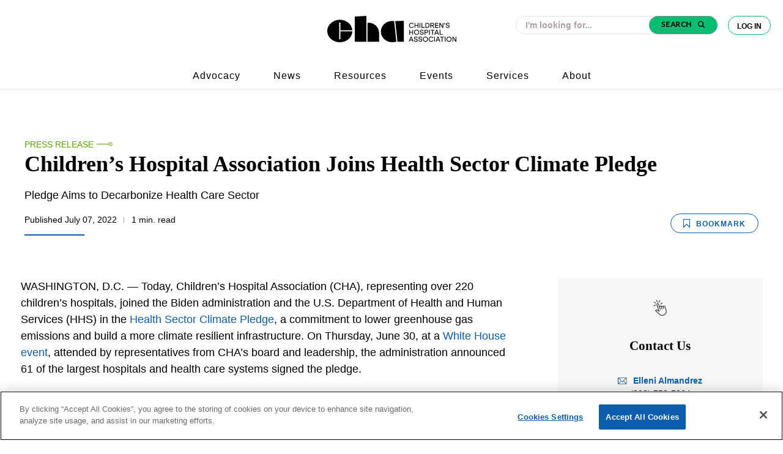

--- FILE ---
content_type: text/html; charset=utf-8
request_url: https://www.childrenshospitals.org/news/newsroom/2022/07/cha-joins-health-sector-climate-pledge
body_size: 10887
content:






<!DOCTYPE html>
<!--[if lt IE 7]>      <html class="no-js lt-ie9 lt-ie8 lt-ie7"> <![endif]-->
<!--[if IE 7]>         <html class="no-js lt-ie9 lt-ie8"> <![endif]-->
<!--[if IE 8]>         <html class="no-js lt-ie9"> <![endif]-->
<!--[if gt IE 8]><!-->
<html class="no-js" lang="en">
<!--<![endif]-->
<head>
        <!-- OneTrust Cookies Consent Notice start -->
            <script type="text/javascript" src="https://cdn.cookielaw.org/consent/d2e73bcb-3264-43ef-9f5a-0208143e8eea/OtAutoBlock.js"></script>
        <script src="https://cdn.cookielaw.org/scripttemplates/otSDKStub.js" type="text/javascript" charset="UTF-8"
                data-domain-script="d2e73bcb-3264-43ef-9f5a-0208143e8eea"></script>
        <script type="text/javascript">
            function OptanonWrapper() {}
        </script>
        <!-- OneTrust Cookies Consent Notice end -->

<link href="/-/media/feature/experience-accelerator/bootstrap-4/bootstrap-4/styles/pre-optimized-min.css?t=20251114T111259Z" rel="stylesheet"><link href="/-/media/base-themes/core-libraries/styles/pre-optimized-min.css?t=20251114T111256Z" rel="stylesheet"><link href="/-/media/base-themes/main-theme/styles/pre-optimized-min.css?t=20251114T111258Z" rel="stylesheet"><link href="/-/media/base-themes/glightbox/styles/glightboxmin.css" rel="stylesheet"><link href="/-/media/base-themes/splidejs/styles/splidemin.css" rel="stylesheet"><link href="/-/media/themes/cha/publicwebsite/2025-rebrand/styles/pre-optimized-min.css?t=20251210T195257Z" rel="stylesheet">    
    



<script type="application/javascript" src="https://ced.sascdn.com/tag/1541/smart.js" async></script>
<script type="application/javascript">
    var sas = sas || {};
    sas.cmd = sas.cmd || [];
    sas.cmd.push(function() {
        sas.setup({ networkid: 1541, domain: "https://www5.smartadserver.com", async: true });
    });
    sas.cmd.push(function() {
        sas.call("onecall", {
            siteId: 84126,
            pageId: 602862,
            formats: [
                 { id: 35013 }
                ,{ id: 35283 }
                ,{ id: 35016 }
                ,{ id: 36438 }
                ,{ id: 36439 }
                ,{ id: 69008 }
                ,{ id: 72402 }
                ,{ id: 97763 }
                ,{ id: 86355 }
            ],
            target: ''
        });
    });
</script>



<title>Children’s Hospital Association Joins Health Sector Climate Pledge</title>





<!-- Google Tag Manager -->
<script>(function(w,d,s,l,i){w[l]=w[l]||[];w[l].push({'gtm.start':
new Date().getTime(),event:'gtm.js'});var f=d.getElementsByTagName(s)[0],
j=d.createElement(s),dl=l!='dataLayer'?'&l='+l:'';j.async=true;j.src=
'https://www.googletagmanager.com/gtm.js?id='+i+dl;f.parentNode.insertBefore(j,f);
})(window,document,'script','dataLayer','GTM-W8QB4PD');</script>
<!-- End Google Tag Manager -->

<!-- Google Search Console -->
<meta name="google-site-verification" content="UZhvLkZmx6ziU3d2I6DYJG6VnTVsGInKSME3NtpfTYE" />
<!-- End Google Search Console -->

<!--  Monotype fonts -->
<link rel="preconnect" href="https://cdn.fonts.net">
<link href="https://cdn.fonts.net/kit/15f19b62-eef1-4717-b1cd-a7737d91cb40/15f19b62-eef1-4717-b1cd-a7737d91cb40.css" rel="stylesheet" />

<!-- Schema Markup -->
<script type="application/ld+json">{"@context":"https://schema.org","@graph":[{"@type":"WebSite","url":"https://www.childrenshospitals.org/","potentialAction":[{"@type":"SearchAction","target":{"@type":"EntryPoint","urlTemplate":"https://www.childrenshospitals.org/search#q={search_term_string}&t=PublicWebsiteTab&sort=relevancy"},"query-input":"required name=search_term_string"}],"inLanguage":"en-US"},{"@type":"Organization","name":"Children's Hospital Association","alternateName":"CHA","url":"https://www.childrenshospitals.org/","logo":{"@type":"ImageObject","inLanguage":"en-US","url":"https://www.childrenshospitals.org/-/media/project/cha/publicwebsite/chalogo.svg?h=55&iar=0&w=220&hash=4A720A4ED57F49E7B386DEF6E5921CB5","contentUrl":"https://www.childrenshospitals.org/-/media/project/cha/publicwebsite/chalogo.svg?h=55&iar=0&w=220&hash=4A720A4ED57F49E7B386DEF6E5921CB5","width":"224","height":"68"},"sameAs":["https://www.facebook.com/childrenshospitals","https://twitter.com/hospitals4kids","https://www.linkedin.com/company/children's-hospital-association/mycompany/verification/"]}]}</script>
<!-- End Schema Markup -->

<!-- BEGIN SHAREAHOLIC CODE -->
<link rel="preload" href="https://cdn.shareaholic.net/assets/pub/shareaholic.js" as="script" />
<meta name="shareaholic:site_id" content="d5d6262cd8929bba7b971d060b534484" />
<script data-cfasync="false" async src="https://cdn.shareaholic.net/assets/pub/shareaholic.js"></script>
<!-- END SHAREAHOLIC CODE -->



<meta property="og:description"  content="Biden Administration Pledge Aims to Decarbonize Health Care Sector"><meta property="og:image"  content="https://www.childrenshospitals.org/-/media/images/global/large-card/default_press_release.jpg"><meta property="og:title"  content="Children’s Hospital Association Joins Health Sector Climate Pledge"><meta property="og:url"  content="https://www.childrenshospitals.org/news/newsroom/2022/07/cha-joins-health-sector-climate-pledge">



<meta  name="description" content="Pledge Aims to Decarbonize Health Care Sector">



<meta property="twitter:image"  content="https://www.childrenshospitals.org/-/media/images/global/large-card/default_press_release.jpg"><meta property="twitter:description"  content="Biden Administration Pledge Aims to Decarbonize Health Care Sector"><meta property="twitter:title"  content="Children’s Hospital Association Joins Health Sector Climate Pledge"><meta property="twitter:card"  content="summary_large_image">

    <meta name="viewport" content="width=device-width, initial-scale=1" />






    <meta charset="UTF-8">
    <meta http-equiv="X-UA-Compatible" content="IE=edge">
    <meta name="viewport" content="width=device-width, initial-scale=1.0">
</head>
<body class="default-device cha bodyclass" data-chaprops-email="">
    


<div class="component plain-html col-12">
    <div class="component-content">
<!-- Google Tag Manager (noscript) -->
<noscript><iframe src="https://www.googletagmanager.com/ns.html?id=GTM-W8QB4PD"
height="0" width="0" style="display:none;visibility:hidden"></iframe></noscript>
<!-- End Google Tag Manager (noscript) -->    </div>
</div>
    <!-- second layout-->
    
<!-- #wrapper -->
<div id="wrapper">
    <!-- #header -->
    <header>
        <div id="header" class="container-fluid">
            













<!-- Navigation begin -->
<nav id="cha_nav" class="nav_component col-12">
    <div class="nav_top">
        <div class="inner_container">

            <a href="/" class='nav_logo_link'>
                <img src="/-/media/project/cha/publicwebsite/logos/brand_cha_horizontal_black.svg?iar=0&amp;hash=F29595F048E2DFDB989EDEDF1E991760" alt="CHA logo" />
            </a>

            <div class="top-right-container">

                <div class="search_wrap">
                    <div class="component coveo-globalsearchbox">
                        <div class="component coveo-searchresources">
                        
                        <link rel="stylesheet" href="https://static.cloud.coveo.com/searchui/v2.10116/css/CoveoFullSearch.css" />
                        <link rel="stylesheet" href="https://static.cloud.coveo.com/coveoforsitecore/ui/v0.64.7/css/CoveoForSitecore.css" />
                        <script class="coveo-script" type="text/javascript" src='https://static.cloud.coveo.com/searchui/v2.10116/js/CoveoJsSearch.Lazy.min.js'></script>
                        <script class="coveo-for-sitecore-script" type="text/javascript" src='https://static.cloud.coveo.com/coveoforsitecore/ui/v0.64.7/js/CoveoForSitecore.Lazy.min.js'></script>
                        <script type="text/javascript" src="https://static.cloud.coveo.com/searchui/v2.10116/js/cultures/en.js"></script>
                        
                        <div>
                        
                        
                            
                            
                            <!-- Resources -->
                            <div id="coveo3a949f41"
                                 class="CoveoForSitecoreContext"
                                            data-sc-should-have-analytics-component='true'
                                    data-sc-analytics-enabled='true'
                                    data-sc-current-language='en'
                                    data-prebind-sc-language-field-name='fieldTranslator'
                                    data-sc-language-field-name='_language'
                                    data-sc-labels='{&quot;Created&quot; : &quot;Created&quot; , &quot;Created By&quot; : &quot;Created by&quot; , &quot;Creation Time&quot; : &quot;Creation time.&quot; , &quot;Language&quot; : &quot;Language&quot; , &quot;Last Time Modified&quot; : &quot;Last time modified.&quot; , &quot;Template&quot; : &quot;Template&quot; , &quot;Uniform resource identifier&quot; : &quot;URI&quot; , &quot;Updated By&quot; : &quot;Updated by&quot; , &quot;If the problem persists contact the administrator.&quot; : &quot;If the problem persists contact the administrator.&quot; , &quot;Search is currently unavailable&quot; : &quot;Oops! Something went wrong on the server.&quot; , &quot;Ascending&quot; : &quot;Ascending&quot; , &quot;Descending&quot; : &quot;Descending&quot;}'
                                    data-sc-maximum-age='900000'
                                    data-sc-page-name='CHA Joins Health Sector Climate Pledge'
                                    data-sc-page-name-full-path='/sitecore/content/CHA/PublicWebsite/Home/News/Newsroom/2022/07/CHA Joins Health Sector Climate Pledge'
                                    data-sc-index-source-name='Coveo_web_index - PublicWebsiteProd104Farm'
                                    data-sc-is-in-experience-editor='false'
                                    data-sc-is-user-anonymous='true'
                                    data-sc-item-uri='sitecore://web/{ED91A59E-A0A7-4E07-BFEC-EB5C723850FF}?lang=en&amp;ver=3'
                                    data-sc-item-id='ed91a59e-a0a7-4e07-bfec-eb5c723850ff'
                                    data-prebind-sc-latest-version-field-name='fieldTranslator'
                                    data-sc-latest-version-field-name='_latestversion'
                                    data-sc-rest-endpoint-uri='/coveo/rest'
                                    data-sc-analytics-endpoint-uri='/coveo/rest/ua'
                                    data-sc-site-name='PublicWebsiteCD'
                                    data-sc-field-prefix='f'
                                    data-sc-field-suffix='67210'
                                    data-sc-prefer-source-specific-fields='false'
                                    data-sc-external-fields='[{&quot;fieldName&quot;:&quot;permanentid&quot;,&quot;shouldEscape&quot;:false}]'
                                    data-sc-source-specific-fields='[{&quot;fieldName&quot;:&quot;attachmentparentid&quot;},{&quot;fieldName&quot;:&quot;author&quot;},{&quot;fieldName&quot;:&quot;clickableuri&quot;},{&quot;fieldName&quot;:&quot;collection&quot;},{&quot;fieldName&quot;:&quot;concepts&quot;},{&quot;fieldName&quot;:&quot;date&quot;},{&quot;fieldName&quot;:&quot;filetype&quot;},{&quot;fieldName&quot;:&quot;indexeddate&quot;},{&quot;fieldName&quot;:&quot;isattachment&quot;},{&quot;fieldName&quot;:&quot;language&quot;},{&quot;fieldName&quot;:&quot;printableuri&quot;},{&quot;fieldName&quot;:&quot;rowid&quot;},{&quot;fieldName&quot;:&quot;size&quot;},{&quot;fieldName&quot;:&quot;source&quot;},{&quot;fieldName&quot;:&quot;title&quot;},{&quot;fieldName&quot;:&quot;topparent&quot;},{&quot;fieldName&quot;:&quot;topparentid&quot;},{&quot;fieldName&quot;:&quot;transactionid&quot;},{&quot;fieldName&quot;:&quot;uri&quot;},{&quot;fieldName&quot;:&quot;urihash&quot;}]'
                        >
                            </div>
                            <script type="text/javascript">
                                var endpointConfiguration = {
                                    itemUri: "sitecore://web/{ED91A59E-A0A7-4E07-BFEC-EB5C723850FF}?lang=en&amp;ver=3",
                                    siteName: "PublicWebsiteCD",
                                    restEndpointUri: "/coveo/rest"
                                };
                                if (typeof (CoveoForSitecore) !== "undefined") {
                                    CoveoForSitecore.SearchEndpoint.configureSitecoreEndpoint(endpointConfiguration);
                                    CoveoForSitecore.version = "5.0.1368.1";
                                    var context = document.getElementById("coveo3a949f41");
                                    if (!!context) {
                                        CoveoForSitecore.Context.configureContext(context);
                                    }
                                }
                            </script>
                        </div>
                        </div><div class="component coveo-globalsearchbox">
                        
                        
                        
                        
                        
                        <script>
                            document.addEventListener("CoveoSearchEndpointInitialized", function() {
                                var searchboxElement = document.getElementById("_185F67BF-1D73-4AEE-9564-FDE5B0EB24D9");
                                searchboxElement.addEventListener("CoveoComponentInitialized", function() {
                                    CoveoForSitecore.initSearchboxIfStandalone(searchboxElement, "/search");
                                });
                            })
                        </script>    <div id="_185F67BF-1D73-4AEE-9564-FDE5B0EB24D9_container" class="coveo-for-sitecore-search-box-container"
                                             data-prebind-maximum-age='currentMaximumAge'
                        >
                                <div id="_185F67BF-1D73-4AEE-9564-FDE5B0EB24D9"
                                     class="CoveoSearchbox"
                                                     data-enable-omnibox='true'
                                         data-enable-query-suggest-addon='true'
                                         data-prebind-maximum-age='currentMaximumAge'
                                         data-placeholder='I&#39;m looking for...'
                                         data-clear-filters-on-new-query='false'
                        >
                                    
                                    
                        <script type="text/javascript">
                            document.addEventListener("CoveoSearchEndpointInitialized", function() {
                                var componentId = "_185F67BF-1D73-4AEE-9564-FDE5B0EB24D9";
                                var componentElement = document.getElementById(componentId);
                        
                                function showError(error) {
                                        console.error(error);
                                }
                        
                                function areCoveoResourcesIncluded() {
                                    return typeof (Coveo) !== "undefined";
                                }
                        
                                if (areCoveoResourcesIncluded()) {
                                    var event = document.createEvent("CustomEvent");
                                    event.initEvent("CoveoComponentInitialized", false, true);
                                    
                                    setTimeout(function() {
                                        componentElement.dispatchEvent(event);
                                    }, 0);
                                } else {
                                    componentElement.classList.add("invalid");
                                    showError("The Coveo Resources component must be included in this page.");
                                }
                            });
                        </script>
                                    <div class="CoveoForSitecoreBindWithUserContext"></div>
                                    <div class="CoveoForSitecoreExpressions"></div>
                                    <div class="CoveoForSitecoreConfigureSearchHub" data-sc-search-hub="Search"></div>
                                </div>
                                
                            </div>
                        </div>
                    </div>
                </div>


                
                
                                    <form action="/identity/externallogin?authenticationType=Okta&ReturnUrl=%2fidentity%2fexternallogincallback%3fReturnUrl%3d%252fmember-dashboard%26sc_site%3dPublicWebsiteCD%26authenticationSource%3dDefault&sc_site=PublicWebsiteCD" method="post"> 
                                        <button class="login_btn">
                                            Log In
                                
                        </button>
                    </form>

                
                
            </div>

            <div class="nav_links_wrapper">
            <a href="/advocacy">Advocacy</a><a href="/news">News</a><a href="/resources">Resources</a><a href="/education/events">Events</a><a href="/services">Services</a><a href="/about-cha">About</a>
            </div>
            <button class="mobile_hamburger">
            </button>
        </div>
    </div>
    <div class="mobile_nav">
        <div class="mobile_nav_top">
            <div class="mobile_nav_links">
            <a href="/advocacy">Advocacy</a><a href="/news">News</a><a href="/resources">Resources</a><a href="/education/events">Events</a><a href="/services">Services</a><a href="/about-cha">About CHA</a><a href="/hospital-directory">Find a Hospital</a><a href="/about-cha/about/careers">Careers</a><a href="/contact-us">Contact Us</a>
            </div>

        
                    <form action="/identity/externallogin?authenticationType=Okta&ReturnUrl=%2fidentity%2fexternallogincallback%3fReturnUrl%3d%252fmember-dashboard%26sc_site%3dPublicWebsiteCD%26authenticationSource%3dDefault&sc_site=PublicWebsiteCD" method="post"> 
                        <button class="member_login_mobile">
                            Member Log In
                
                </button>
            </form>


        </div>
        <div class="mobile_nav_bot">
            <div class="search_wrap mobile">
                <div class="component coveo-globalsearchbox">
                    <div class="component coveo-globalsearchbox">
                    
                    
                    
                    
                    
                    <script>
                        document.addEventListener("CoveoSearchEndpointInitialized", function() {
                            var searchboxElement = document.getElementById("coveoc8ef0b56");
                            searchboxElement.addEventListener("CoveoComponentInitialized", function() {
                                CoveoForSitecore.initSearchboxIfStandalone(searchboxElement, "/search");
                            });
                        })
                    </script>    <div id="coveoc8ef0b56_container" class="coveo-for-sitecore-search-box-container"
                                         data-prebind-maximum-age='currentMaximumAge'
                    >
                            <div id="coveoc8ef0b56"
                                 class="CoveoSearchbox"
                                                 data-enable-omnibox='true'
                                     data-enable-query-suggest-addon='true'
                                     data-prebind-maximum-age='currentMaximumAge'
                                     data-placeholder='I&#39;m looking for...'
                                     data-clear-filters-on-new-query='false'
                    >
                                
                                
                    <script type="text/javascript">
                        document.addEventListener("CoveoSearchEndpointInitialized", function() {
                            var componentId = "coveoc8ef0b56";
                            var componentElement = document.getElementById(componentId);
                    
                            function showError(error) {
                                    console.error(error);
                            }
                    
                            function areCoveoResourcesIncluded() {
                                return typeof (Coveo) !== "undefined";
                            }
                    
                            if (areCoveoResourcesIncluded()) {
                                var event = document.createEvent("CustomEvent");
                                event.initEvent("CoveoComponentInitialized", false, true);
                                
                                setTimeout(function() {
                                    componentElement.dispatchEvent(event);
                                }, 0);
                            } else {
                                componentElement.classList.add("invalid");
                                showError("The Coveo Resources component must be included in this page.");
                            }
                        });
                    </script>
                                <div class="CoveoForSitecoreBindWithUserContext"></div>
                                <div class="CoveoForSitecoreExpressions"></div>
                                <div class="CoveoForSitecoreConfigureSearchHub" data-sc-search-hub="Search"></div>
                            </div>
                            
                        </div>
                    </div>
                </div>
            </div>
            <div class="bottom_links">
                <a href="/content/utilities/privacy-policy">Privacy Policy</a><a href="/">Do Not Sell My Personal Information</a>
            </div>
            <div class="mobile_nav_foot">
                <a href="" class="white_logo_wrap">
                    <img src="/-/media/project/cha/publicwebsite/logos/brand_cha_horizontal_white.svg?iar=0&amp;hash=467FF7413933DCFC13937CE65F24B9E6" alt="CHA logo" />
                </a>
                <div class="text_wrap">
                    <div>
                        Champions for Children&#39;s Health
                    </div>
                    <div class="copy_wrap">
                        &#169; Children&#39;s Hospital Association
                    </div>
                </div>
            </div>
        </div>
        
    </div>
</nav>
<div class="cha_nav_spacer"></div>
    <!-- Navigation end -->






<div class="browser_out_modal">
    <div class="modal_box">
        <div class="contaner_header">
            <h4 class="section_header">
                Your Browser is Out of Date
            </h4>
        </div>
         
        <p>
            To provide you with the best experience, our websites uses features that are not supported by your current  browser. For the best experience on Childrenshospitals.org, please open this site in a different browser such as <a href="https://www.google.com/chrome/" target="_new">Google Chrome</a>
        </p>
        <div class="proceed_button">Proceed Anyway</div>
    </div>
</div> 
        </div>
    </header>
    <!-- /#header -->
    <!-- #content -->
    <main>
        <div id="content" class="container-fluid">
            










    <div class="detail_page_layout news_article_detail_container">
        


<div class="detail_hero rte">
    <div class="top_content">
        <div class="main_content_wrap">
                
                
                        <div class="category-breadcrumb">
                            <ol>
                                    <li>
                                        <a href="/Search#t=PublicWebsiteTab&sort=%40contentdate descending&f:@contenttype=[Press Release]">
                                            Press Release
                                        </a>
                                    </li>
                            </ol>
                            <img src="/images/icons-brand-accent.svg" />
                        </div>

            <h1>
                Children’s Hospital Association Joins Health Sector Climate Pledge
            </h1>
            <div class="subhead">
                Pledge Aims to Decarbonize Health Care Sector
            </div>
            
			
			
							<form action="/identity/externallogin?authenticationType=Okta&ReturnUrl=%2fidentity%2fexternallogincallback%3fReturnUrl%3d%252fnews%252fnewsroom%252f2022%252f07%252fcha-joins-health-sector-climate-pledge%26sc_site%3dPublicWebsiteCD%26authenticationSource%3dDefault&sc_site=PublicWebsiteCD" method="post"> 
								<button class="bookmark_button " data-itemid={ED91A59E-A0A7-4E07-BFEC-EB5C723850FF} data-isAuthenticated=false>   
									<svg xmlns="http://www.w3.org/2000/svg" width="11" height="14" viewBox="0 0 11 14"><path fill="#fff" d="M10.5.6H.5v12.6l5-4.6 5 4.7z"></path><path d="M10.5 0H.5C.2 0 0 .2 0 .5v13.1c0 .2.1.4.3.4.2.1.4 0 .6-.1l4.6-4.4 4.6 4.3c.1.1.2.1.4.1h.2c.2-.1.3-.2.3-.4V.5c0-.3-.2-.5-.5-.5zM10 12L5.9 8c-.1-.1-.2-.1-.4-.1-.1 0-.2 0-.4.1L1 12V1h9v11z" fill="#0b5ead"></path></svg>
									Bookmark
								</button>
							</form>
						
			
            
                            <div class="hero_byline">
                                
                                
                                
                                
                                            <span class="published_date solo">Published July 07, 2022</span>
                                        
                                
                                
                                            <div class="vr"></div>
                                        
                                
                                           <span class="time_read ">1 min. read</span>
                                        
                            </div>
                        
			
            
                            <div class="social_wrap">
                                <div class="shareaholic-canvas" data-app="share_buttons" data-app-id="33208184"></div>
                            </div>
                        
        </div>
    </div>
    <div class="hero_img_outer_wrap">
        
    </div>
</div>
        <div class="details_layout_cols">
            <div class="detail_left_col">
                


    <div class="article">
        <p style="text-align: left;">WASHINGTON, D.C. &mdash; Today, Children&rsquo;s Hospital Association (CHA), representing over 220 children&rsquo;s hospitals, joined the Biden administration and the U.S. Department of Health and Human Services (HHS) in the <a rel="noopener noreferrer" href="https://www.hhs.gov/climate-change-health-equity-environmental-justice/climate-change-health-equity/actions/health-care-sector-pledge/index.html" target="_blank">Health Sector Climate Pledge</a>, a commitment to lower greenhouse gas emissions and build a more climate resilient infrastructure. On Thursday, June 30, at a <a rel="noopener noreferrer" href="https://www.whitehouse.gov/briefing-room/statements-releases/2022/06/30/fact-sheet-health-sector-leaders-join-biden-administrations-pledge-to-reduce-greenhouse-gas-emissions-50-by-2030/" target="_blank">White House event</a>, attended by representatives from CHA&rsquo;s board and leadership, the administration announced 61 of the largest hospitals and health care systems signed the pledge.</p>
        <p style="text-align: left;">&ldquo;Children&rsquo;s Hospital Association applauds the Biden administration on their Climate Pledge initiative to reduce greenhouse gas emissions across the health care sector and we are pleased to join our industry in reducing our carbon footprint,&rdquo; said Mark Wietecha, chief executive officer of CHA.</p>
        <p style="text-align: left;">Currently, over 650 hospitals and health care providers have committed to the climate change pledge recognizing climate as a major factor in public health. As part of the pledge, CHA has committed to meet the Biden administration&rsquo;s climate goal of reducing 50% of emissions by 2030 and to achieve net zero emissions by 2050.&nbsp;</p>
        <p style="text-align: left;">&ldquo;Environmental improvements have been and continue to be a core initiative in our mission to improve the health and futures of our nation&rsquo;s children and together we can do our share to make a difference on their behalf,&rdquo; Wietecha said.</p>
        <p style="text-align: left;">In addition to reducing their carbon footprint, signatories also commit to producing detailed plans to build climate resilience for their facilities and the communities they serve.</p>
    </div>

    
    
    
    
    <div class="article_detail">
    	<div class="tag_wrapper">
    			
    	</div>
    </div> 


            </div>
            <div class="detail_right_col">
                



<div class="promo-card-component events-contact" data-backgroundcolor="grey">
    <div class="promo-card generic-promo generic-promo-card">
        <div class="generic-promo-image">
            <img src="/-/media/project/cha/publicwebsite/icons/hand.svg?iar=0&amp;hash=F815E91067F5D3097336610CE0D8DC79" alt="Hand" />
        </div>
        <h3 class="generic-promo-title">Contact Us </h3>
        <div class="rich-text generic-promo-contain">
            <p class="generic-promo-text"></p>

            
                            
                            
                                    
                                            <a href="mailto:elleni.almandrez@childrenshospitals.org" class="email-link"><img src="/images/icons-social-email.svg" />
                                                <span>Elleni Almandrez </span>
                                            </a>
                                        
                                    
                                                    <a class='number-link' href='tel:(202) 753-5364'>(202) 753-5364</a>
                                        
                                    <div class="promo-spacer"></div>
                                
            
            
                        
                            
                            
                                    
                                            <a href="mailto:addy.toevs@childrenshospitals.org" class="email-link"><img src="/images/icons-social-email.svg" />
                                                <span>Addy Toevs </span>
                                            </a>
                                        
                                    
                                                    <a class='number-link' href='tel:(202) 753-5371'>(202) 753-5371</a>
                                        
                                    <div class="promo-spacer"></div>
                                
            
            
                        


        </div>
    </div>
</div>



<div class="product-callout">
    <div class="product-callout_content">
        <h3 class="product-callout-title">About Children&#39;s Hospital Association</h3>
        <div class="left">
            <p class="product-callout-text">Children’s Hospital Association is the national voice of more than 200 children’s hospitals, advancing child health through innovation in the quality, cost, and delivery of care.<br /></p>
        </div>
        <div class="right">
            <a class="primary" href="/about-cha/about/about-the-association">Learn More</a>
        </div>
    </div>
</div>
            </div>
        </div>
        
    </div>



        </div>
    </main>
    <!-- /#content -->
    <!-- #footer -->
    <footer>
        <div id="footer" class="container-fluid">
            






<div class="row" data-unused="no-effect-at-all">
    <div class="footer_component col-12">
        <div class="inner_container">
            <div class="top_footer">
                <div class="top_left_content">
                    <img src="/-/media/project/cha/publicwebsite/logos/brand_cha_horizontal_white.svg?iar=0&amp;hash=467FF7413933DCFC13937CE65F24B9E6" alt="CHA logo" />
                    <!-- Children&rsquo;s Hospital Association is the national voice of more than 220 children&rsquo;s hospitals, advancing child health through innovation in the quality, cost and delivery of care. -->
                </div>
                <div class="top_right_content">
                    <ul class="footer_links">
                    
                                            <li>
                                                <a href="/about-cha">About CHA</a>
                                            </li>
                                            
                                            <li>
                                                <a href="/news">News</a>
                                            </li>
                                            
                                            <li>
                                                <a href="/about-cha/about/careers">Careers</a>
                                            </li>
                                            
                                            <li>
                                                <a href="/about-cha/about/jobs-at-hospitals">Jobs at Hospitals</a>
                                            </li>
                                            
                                            <li>
                                                <a href="/hospital-directory">Find a Hospital</a>
                                            </li>
                                            
                                            <li>
                                                <a href="/contact-us">Contact Us</a>
                                            </li>
                                            
                    </ul>
                    <ul class="social_links">
                    
                                            <li>
                                                <img src="/-/media/project/cha/publicwebsite/icons/linkedin-white.svg?h=15&amp;iar=0&amp;w=15&amp;hash=09618782E8643B1F217CEF8008C5A173" alt="linkedin" width="15" height="15" />
                                                <a target="_blank" rel="noopener noreferrer" href="https://www.linkedin.com/company/childrenshospitals/">LinkedIn</a>
                                            </li>
                                            
                                            <li>
                                                <img src="/-/media/project/cha/publicwebsite/icons/facebook-white.svg?h=15&amp;iar=0&amp;w=15&amp;hash=B8A12095B1855E7F663C94B8348CCF70" alt="facebook" width="15" height="15" />
                                                <a target="_blank" rel="noopener noreferrer" href="https://www.facebook.com/childrenshospitals">Facebook</a>
                                            </li>
                                            
                                            <li>
                                                <img src="/-/media/project/cha/publicwebsite/icons/x-logo.svg?h=14&amp;iar=0&amp;w=14&amp;hash=F585B330B6D71EE6DC2118DD8F3BE33E" alt="X" width="14" height="14" />
                                                <a target="_blank" rel="noopener noreferrer" href="https://twitter.com/hospitals4kids">X</a>
                                            </li>
                                            
                                            <li>
                                                <img src="/-/media/project/cha/publicwebsite/icons/yt_icon_mono_dark_w20.png?h=14&amp;iar=0&amp;w=20&amp;hash=BD6C71C05261249438ECB9BB82814BB2" alt="YouTube logo" width="20" height="14" />
                                                <a target="_blank" rel="noopener noreferrer" href="https://www.youtube.com/@childrenshospitalscha">YouTube</a>
                                            </li>
                                            
                                            <li>
                                                <img src="/-/media/project/cha/publicwebsite/icons/instagram.png?h=18&amp;iar=0&amp;w=18&amp;hash=342ACAFF8E53DDD2BA366A35C88FDB4A" alt="Instagram" width="18" height="18" />
                                                <a target="_blank" rel="noopener noreferrer" href="https://www.instagram.com/childrenshospitals/">Instagram</a>
                                            </li>
                                            
                    </ul>
                </div>
            </div>
            <hr>
            <div class="bottom_footer">
                <div class="bottom_left_content">
                
                                        <a href="/content/utilities/privacy-policy">Privacy Policy</a>
                                    
                                        <a href="/content/utilities/terms-of-use">Terms of Use</a>
                                    
                                        <a href="/content/utilities/security">Security and Compliance</a>
                                    
                                        <a href="/content/utilities/frequently-asked-questions">Frequently Asked Questions</a>
                                                
                </div>
                <div class="bottom_right_content">
                    © Children's Hospital Association
                </div>
            </div>
        </div>
    </div>
</div>
        </div>
    </footer>
    <!-- /#footer -->
</div>
<!-- /#wrapper -->

    <!-- layout file -->
    






<script src="/-/media/base-themes/core-libraries/scripts/pre-optimized-min.js?t=20251114T111256Z"></script><script src="/-/media/base-themes/xa-api/scripts/pre-optimized-min.js?t=20251114T111255Z"></script><script src="/-/media/base-themes/main-theme/scripts/pre-optimized-min.js?t=20251114T111258Z"></script><script src="/-/media/base-themes/google-maps-js-connector/scripts/pre-optimized-min.js?t=20251114T111253Z"></script><script src="/-/media/base-themes/maps/scripts/pre-optimized-min.js?t=20251114T111253Z"></script><script src="/-/media/base-themes/searchtheme/scripts/pre-optimized-min.js?t=20251114T111253Z"></script><script src="/-/media/base-themes/components-theme/scripts/pre-optimized-min.js?t=20251114T111257Z"></script><script src="/-/media/base-themes/resolve-conflicts/scripts/pre-optimized-min.js?t=20251114T111257Z"></script><script src="/-/media/base-themes/glightbox/scripts/glightboxmin.js"></script><script src="/-/media/base-themes/splidejs/scripts/splidemin.js"></script><script src="/-/media/base-themes/vimeo/scripts/playermin.js"></script><script src="/-/media/themes/cha/publicwebsite/2025-rebrand/scripts/pre-optimized-min.js?t=20251008T194335Z"></script>    <!-- /#wrapper -->
    <script>
        // set up global client namespaces
        window.CHA = window.CHA || {};
        window.CHA.UI = window.CHA.UI || {};
        window.CHA.Account = window.CHA.Account || {};
    </script>
</body>
<div class="vimeo_modal" id="vimeo_modal">
    <div id="modal_close">
        <img src="/images/icons-menu-close.svg" alt="">
    </div>
    <div class="modal_content">
        <div class="vimeo_player_wrap">
            <div class="iframe_wrap">
                <!-- Vimeo SDK -->
                <div id="vimeoVideo" class="vimeoVideo"></div>
                <!-- / Vimeo SDK -->
            </div>
        </div>
    </div>
</div>
<div class="indicator"></div>



</html>

--- FILE ---
content_type: image/svg+xml
request_url: https://www.childrenshospitals.org/images/icons-social-email.svg
body_size: 708
content:
<svg xmlns="http://www.w3.org/2000/svg" width="27" height="20" viewBox="0 0 27 20">
    <g fill="none" fill-rule="evenodd">
        <g fill="#0b5ead" fill-rule="nonzero">
            <path d="M23.949 0H2.308C1.037 0 0 1.036 0 2.308v15.384C0 18.96 1.032 20 2.308 20h21.64c1.268 0 2.308-1.032 2.308-2.308V2.308C26.256 1.04 25.224 0 23.95 0zm-.319 1.538L13.177 11.991 2.634 1.538H23.63zM1.538 17.374V2.619l7.41 7.346-7.41 7.409zm1.088 1.088l7.414-7.414 2.598 2.575c.3.298.786.297 1.085-.002l2.533-2.533 7.374 7.374H2.626zm22.092-1.088L17.344 10l7.374-7.374v14.748z"/>
        </g>
    </g>
</svg>


--- FILE ---
content_type: image/svg+xml
request_url: https://www.childrenshospitals.org/-/media/project/cha/publicwebsite/icons/hand.svg?iar=0&hash=F815E91067F5D3097336610CE0D8DC79
body_size: 1860
content:
<?xml version="1.0" encoding="UTF-8"?>
<svg width="29px" height="34px" viewBox="0 0 29 34" version="1.1" xmlns="http://www.w3.org/2000/svg" xmlns:xlink="http://www.w3.org/1999/xlink">
    <title>Hand</title>
    <g id="All-Symbols" stroke="none" stroke-width="1" fill="none" fill-rule="evenodd" stroke-linecap="round" stroke-linejoin="round">
        <path d="M7,1 L9,5 L7,1 Z M12,5 L14,2 L12,5 Z M16,9 L19,7 L16,9 Z M1,13 L5,11 L1,13 Z M5,7 L2,5 L5,7 Z M5.49555417,21.9334738 C4.92373654,22.2309484 4.83062162,22.9909295 5.30079782,23.4226718 L13.3795997,30.8378975 C17.2509065,34.1795983 23.3488509,33.6095473 26.4465461,29.3921083 C28.0863431,27.1594846 28.4010119,24.2607367 27.5177736,21.6616795 L25.1214179,14.6106712 C24.8263735,13.7427545 23.9375862,13.1319018 23.0007527,13.2726873 C21.8078532,13.4519281 21.1139576,14.5990694 21.4731538,15.6560037 L22.3812949,18.3285822 L21.1182885,14.6132783 C20.8233795,13.7457527 19.9344568,13.1362035 18.9981647,13.2773801 C17.8047238,13.4575335 17.1106928,14.6029801 17.4701597,15.6609573 L18.764024,19.4686843 L17.1125876,14.6083248 C16.8178139,13.7409295 15.9290266,13.1313803 14.9928698,13.2726873 C13.7995642,13.4527103 13.1055332,14.5984176 13.4650001,15.6561341 L15.1477004,20.6085256 L11.3248458,9.3576765 C11.0302074,8.48989018 10.1414201,7.8794285 9.20472196,8.02021402 C8.01141639,8.19945485 7.31684407,9.3455533 7.67631096,10.4036608 L12.4663156,24.5012453 L9.71157569,22.4147517 C8.19954101,21.3501264 6.82609597,21.241539 5.49555417,21.9334738 Z" id="Hand" stroke="#333333" stroke-width="1.5"></path>
    </g>
</svg>